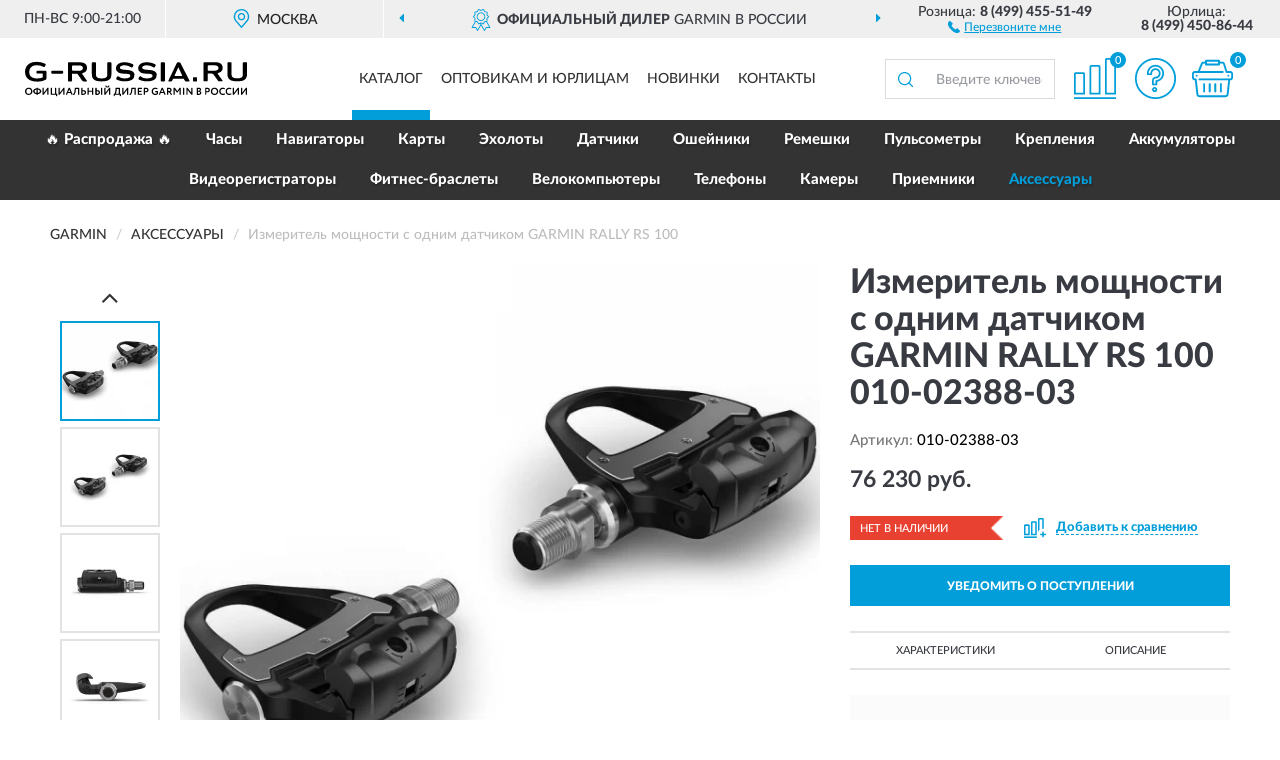

--- FILE ---
content_type: text/html; charset=utf-8
request_url: https://g-russia.ru/rally-rs100-single-sensing-power-meter
body_size: 11141
content:
<!DOCTYPE html>
<html dir="ltr" lang="ru">
<head>
<meta charset="UTF-8" />
<meta name="viewport" content="width=device-width, initial-scale=1, shrink-to-fit=no" />
<base href="https://g-russia.ru/" />
<link rel="preload" href="catalog/view/fonts/Lato-Medium.woff2" as="font" type="font/woff2" crossorigin="anonymous" />
<link rel="preload" href="catalog/view/fonts/Lato-Heavy.woff2" as="font" type="font/woff2" crossorigin="anonymous" />
<link rel="preload" href="catalog/view/fonts/Lato-Bold.woff2" as="font" type="font/woff2" crossorigin="anonymous" />
<link rel="preload" href="catalog/view/fonts/font-awesome/fonts/fontawesome-webfont.woff2" as="font" type="font/woff2" crossorigin="anonymous" />
<link rel="preload" href="catalog/view/javascript/jquery/jquery.min.js" as="script" type="text/javascript" />
<link rel="preload" href="catalog/view/theme/coloring/assets/bootstrap/css/bootstrap.min.css" as="style" type="text/css" />
<link rel="preload" href="catalog/view/theme/coloring/stylesheet/style.css?ver=70" as="style" type="text/css" />
<title>Измеритель мощности с одним датчиком GARMIN RALLY RS 100 010-02388-03. Купить Измеритель мощности на Официальном Сайте GARMIN в России.</title>
<meta name="description" content="Измеритель мощности с одним датчиком GARMIN RALLY RS 100 010-02388-03 - ✅ Купить сегодня ❤️ Оригинал c доставкой ✈️ по всей России и Гарантией | Есть 'В наличии' | Лучшая цена 2025 | Звони 8 (499) 455-51-49 | GARMIN RALLY RS 100: Характеристики, Фото, Отзывы" /><meta name="yandex-verification" content="9ba51b6c6d5d6a99" /><meta http-equiv="X-UA-Compatible" content="IE=edge">
<link rel="apple-touch-icon" sizes="76x76" href="favicon-76x76.png" />
<link rel="apple-touch-icon" sizes="192x192" href="favicon-192x192.png" />
<link rel="icon" type="image/png" sizes="192x192" href="favicon-192x192.png" />
<meta name="msapplication-config" content="browserconfig.xml" />
<meta name="theme-color" content="#FFFFFF" />
<link href="https://g-russia.ru/rally-rs100-single-sensing-power-meter" rel="canonical" />
<script src="catalog/view/javascript/jquery/jquery.min.js"></script>
<link href="catalog/view/theme/coloring/assets/bootstrap/css/bootstrap.min.css" rel="stylesheet" type="text/css" />
<link href="catalog/view/theme/coloring/stylesheet/style.css?ver=70" rel="stylesheet" type="text/css" />
</head>
<body class="product-product product-1319">
<header class="nobg">
		<div class="top-menu-bgr-box msk">
		<div class="container">
			<div class="row">
				<div class="working_time col-xs-6 col-sm-3 col-md-3 col-lg-2 text-center">
					<div class="rezim">ПН-ВС 9:00-21:00</div>
				</div>
				<div class="current-city-holder col-xs-6 col-sm-3 col-md-3 col-lg-2 text-center">
					<button type="button" class="btn btn-link current-city"><i></i><span>Москва</span></button>
					<div class="check-city-block">
						<p class="title">Ваш город - <span>Москва</span></p>
						<div class="check-city-button-holder">
							<button class="btn yes-button">Да</button>
							<button class="btn no-button" data-toggle="modal" data-target="#userCity">Выбрать другой город</button>
						</div>
						<p class="check-city-notification">От выбраного города зависят сроки доставки</p>
					</div>	
				</div>
				<div class="top-advantage col-xs-12 text-center msk">
					<div class="advantage" id="advantage_carousel">
						<div class="advantage-block"><span><b>Официальный дилер</b> GARMIN в России</span></div>
						<div class="advantage-block"><span><b>Доставим</b> по всей России</span></div>						<div class="advantage-block"><span><b>Полный</b> ассортимент бренда</span></div>					</div>
				</div>
								<div class="header_address col-lg-3 text-center">
					<div class="address">м. Таганская, ул. Большие Каменщики,<br>д. 6, стр. 1<div class="findus"><a href="https://g-russia.ru/contacts"><i></i><span>Как нас найти</span></a></div></div>
				</div>
				<div class="header_phone fl_phone col-xs-6 col-sm-3 col-md-3 col-lg-2 text-center">
					<div class="tel">Розница: <b>8 (499) 455-51-49</b></div>
					<div class="call"><a role="button" class="callme"><i></i><span>Перезвоните мне</span></a></div>
				</div>
				<div class="header_phone ul_phone col-xs-6 col-sm-3 col-md-3 col-lg-2 text-center">
					<div class="tel">Юрлица: <b>8 (499) 450-86-44</b></div>
				</div>
							</div>
		</div>
	</div>
			<div class="header-bgr-box nobg">
		<div class="container">
									<div class="row">
				<div class="logo-block col-md-3 col-sm-12 col-xs-12">
					<div id="logo">
					  					  							<a href="https://g-russia.ru/"><img src="/image/catalog/logo.svg" width="222" height="40" title="G-Russia.ru" alt="G-Russia.ru" class="img-responsive" /></a>
											  					</div>
				</div>
				<div class="catalog-block col-md-5 col-xs-12 text-center">
					<div class="catalog-line text-center">
						<div class="catalog-item text-center">
							<a role="button" onclick="getcatalog();" class="catalog-url">Каталог</a>
						</div>
						<div class="catalog-item text-center">
							<a href="https://g-russia.ru/contacts-opt" class="opt-url">Оптовикам и юрлицам</a>						</div>
						<div class="catalog-item text-center">
													<a href="https://g-russia.ru/novinki" class="novinki-url">Новинки</a>												</div>
						<div class="catalog-item text-center">
							<a href="https://g-russia.ru/contacts" class="contacts-url">Контакты</a>						</div>
					</div>
				</div>
				<div class="cart-block col-md-2 col-sm-4 col-xs-5 text-center">
					<div class="row">
						<div class="cart-item compare-icon col-xs-4">
							<a rel="nofollow" href="https://g-russia.ru/compare-products/" class="mcompare"><span id="mcompare-total" class="compare-qty">0</span></a>
						</div>
						<div class="cart-item help-icon col-xs-4">
							<a role="button" class="mhelp dropdown-toggle" data-toggle="dropdown"><span style="font-size:0">Справка</span></a>
							<ul class="help-icon-menu dropdown-menu">
								<li><a href="https://g-russia.ru/dostavka"><i class="fa fa-circle"></i> Доставка</a></li>
								<li><a href="https://g-russia.ru/oplata"><i class="fa fa-circle"></i> Оплата</a></li>
								<li><a href="https://g-russia.ru/vozvrat"><i class="fa fa-circle"></i> Возврат</a></li>
							</ul>
						</div>
						<div class="cart-item cart-icon col-xs-4">
							<a rel="nofollow" href="/simplecheckout/" class="mcart"><span id="mcart-total" class="cart-qty">0</span></a>
						</div>
					</div>
				</div>
				<div class="search-block col-md-2 col-sm-8 col-xs-7"><div id="search" class="input-group">
	<span class="input-group-btn"><button type="button" class="btn" id="search-button"><span style="display:block;font-size:0">Поиск</span></button></span>
	<input type="text" name="search" value="" placeholder="Введите ключевое слово" class="form-control" />
</div></div>
			</div>
					</div>
	</div>
			<div class="menu-top-box">
		<div class="container">
			<div id="menu-list-top">
											<div class="menu-item">
					<a href="https://g-russia.ru/index.php?route=product/category&amp;path=300">🔥 Распродажа 🔥</a>				</div>
								<div class="menu-item">
					<a href="https://g-russia.ru/chasy/">Часы</a>				</div>
								<div class="menu-item">
					<a href="https://g-russia.ru/navigatory/">Навигаторы</a>				</div>
								<div class="menu-item">
					<a href="https://g-russia.ru/karty/">Карты</a>				</div>
								<div class="menu-item">
					<a href="https://g-russia.ru/exoloty/">Эхолоты</a>				</div>
								<div class="menu-item">
					<a href="https://g-russia.ru/datchiki/">Датчики</a>				</div>
								<div class="menu-item">
					<a href="https://g-russia.ru/oshejniki/">Ошейники</a>				</div>
								<div class="menu-item">
					<a href="https://g-russia.ru/remeshki/">Ремешки</a>				</div>
								<div class="menu-item">
					<a href="https://g-russia.ru/pulsometry/">Пульсометры</a>				</div>
								<div class="menu-item">
					<a href="https://g-russia.ru/kreplenija/">Крепления</a>				</div>
								<div class="menu-item">
					<a href="https://g-russia.ru/akkumuljatory/">Аккумуляторы</a>				</div>
								<div class="menu-item">
					<a href="https://g-russia.ru/videoregistratory/">Видеорегистраторы</a>				</div>
								<div class="menu-item">
					<a href="https://g-russia.ru/fitnes-braslety/">Фитнес-браслеты </a>				</div>
								<div class="menu-item">
					<a href="https://g-russia.ru/velokompjutery/">Велокомпьютеры</a>				</div>
								<div class="menu-item">
					<a href="https://g-russia.ru/telefony/">Телефоны</a>				</div>
								<div class="menu-item">
					<a href="https://g-russia.ru/kamery/">Камеры</a>				</div>
								<div class="menu-item">
					<a href="https://g-russia.ru/priemniki/">Приемники</a>				</div>
								<div class="menu-item">
					<a href="https://g-russia.ru/aksessuary/" class="active">Аксессуары</a>				</div>
										</div>
					</div>
    </div>
	</header>
<div class="hidden" id="mapdata" data-lat="55.76" data-lon="37.64"></div>
<div class="hidden" id="mapcity" data-text="Москва" data-kladr="7700000000000" data-zip="115172" data-fias="0c5b2444-70a0-4932-980c-b4dc0d3f02b5"></div>
<div class="hidden" id="userip" data-text="3.17.193.172" data-recook="0"></div>
<div class="content-top-box"></div>
<div class="container product-page">
  <div class="row">
	<div class="breadcrumb-line col-sm-12">
		<ul class="breadcrumb" itemscope="" itemtype="http://schema.org/BreadcrumbList">
											<li itemscope="" itemprop="itemListElement" itemtype="http://schema.org/ListItem"><a itemprop="item" href="https://g-russia.ru/"><span itemprop="name">GARMIN</span></a><meta itemprop="position" content="1" /></li>
														<li itemscope="" itemprop="itemListElement" itemtype="http://schema.org/ListItem"><a itemprop="item" href="https://g-russia.ru/aksessuary/"><span itemprop="name">Аксессуары</span></a><meta itemprop="position" content="2" /></li>
														<li itemscope="" itemprop="itemListElement" itemtype="http://schema.org/ListItem" class="active"><span itemprop="name">Измеритель мощности с одним датчиком GARMIN RALLY RS 100</span><link itemprop="item" href="https://g-russia.ru/rally-rs100-single-sensing-power-meter" /><meta itemprop="position" content="3" /></li>
							</ul>
	</div>
	                <div id="content" class="product-content col-sm-12">
		<div class="row" itemscope itemtype="http://schema.org/Product">
			<div id="product-top" class="col-sm-12">
				<div class="row">
					<div class="top-block col-lg-8 col-md-7 col-sm-6">
						<div class="row">
							<div class="img-block col-sm-12">
																<div class="thumbnails" id="product-mimages">
																													<div class="main-image col-lg-10 col-xs-12" title="Измеритель мощности с одним датчиком GARMIN RALLY RS 100 010-02388-03">
											<div class="main-image-block center-block">
												<img id="zoom" src="https://g-russia.ru/image/cache/catalog/Produkts/izmeritel-moshchnosti-s-odnim-datchikom-garmin-rally-rs-100-010-02388-03-1-680x680.webp" width="680" height="680" itemprop="image" data-large="https://g-russia.ru/image/cache/catalog/Produkts/izmeritel-moshchnosti-s-odnim-datchikom-garmin-rally-rs-100-010-02388-03-1-1500x1500.webp" title="Измеритель мощности с одним датчиком GARMIN RALLY RS 100 010-02388-03" alt="Измеритель мощности с одним датчиком GARMIN RALLY RS 100 010-02388-03" class="zoombig img-responsive center-block" />
																							</div>
										</div>
																														<div class="images-additional col-lg-2 col-xs-12">
											<ul class="image-additional">
																							<li class="thumbnail active" data-href="https://g-russia.ru/image/cache/catalog/Produkts/izmeritel-moshchnosti-s-odnim-datchikom-garmin-rally-rs-100-010-02388-03-1-680x680.webp" data-tmb-large="https://g-russia.ru/image/cache/catalog/Produkts/izmeritel-moshchnosti-s-odnim-datchikom-garmin-rally-rs-100-010-02388-03-1-1500x1500.webp">
													<img src="https://g-russia.ru/image/cache/catalog/Produkts/izmeritel-moshchnosti-s-odnim-datchikom-garmin-rally-rs-100-010-02388-03-1-96x96.webp" width="96" height="96" title="Измеритель мощности с одним датчиком GARMIN RALLY RS 100 010-02388-03" alt="Измеритель мощности с одним датчиком GARMIN RALLY RS 100 010-02388-03" />
												</li>
																																		<li class="thumbnail" data-href="https://g-russia.ru/image/cache/catalog/Produkts2/izmeritel-moshchnosti-s-odnim-datchikom-garmin-rally-rs-100-010-02388-03-1-680x680.webp" data-tmb-large="https://g-russia.ru/image/cache/catalog/Produkts2/izmeritel-moshchnosti-s-odnim-datchikom-garmin-rally-rs-100-010-02388-03-1-1500x1500.webp">
													<img src="https://g-russia.ru/image/cache/placeholder-96x96.webp" data-lazy="https://g-russia.ru/image/cache/catalog/Produkts2/izmeritel-moshchnosti-s-odnim-datchikom-garmin-rally-rs-100-010-02388-03-1-96x96.webp" width="96" height="96" title="Измеритель мощности с одним датчиком GARMIN RALLY RS 100 010-02388-03" alt="Измеритель мощности с одним датчиком GARMIN RALLY RS 100 010-02388-03" />
													<meta itemprop="image" content="https://g-russia.ru/image/cache/catalog/Produkts2/izmeritel-moshchnosti-s-odnim-datchikom-garmin-rally-rs-100-010-02388-03-1-680x680.webp">
												</li>
																							<li class="thumbnail" data-href="https://g-russia.ru/image/cache/catalog/Produkts2/izmeritel-moshchnosti-s-odnim-datchikom-garmin-rally-rs-100-010-02388-03-2-680x680.webp" data-tmb-large="https://g-russia.ru/image/cache/catalog/Produkts2/izmeritel-moshchnosti-s-odnim-datchikom-garmin-rally-rs-100-010-02388-03-2-1500x1500.webp">
													<img src="https://g-russia.ru/image/cache/placeholder-96x96.webp" data-lazy="https://g-russia.ru/image/cache/catalog/Produkts2/izmeritel-moshchnosti-s-odnim-datchikom-garmin-rally-rs-100-010-02388-03-2-96x96.webp" width="96" height="96" title="Измеритель мощности с одним датчиком GARMIN RALLY RS 100 010-02388-03" alt="Измеритель мощности с одним датчиком GARMIN RALLY RS 100 010-02388-03" />
													<meta itemprop="image" content="https://g-russia.ru/image/cache/catalog/Produkts2/izmeritel-moshchnosti-s-odnim-datchikom-garmin-rally-rs-100-010-02388-03-2-680x680.webp">
												</li>
																							<li class="thumbnail" data-href="https://g-russia.ru/image/cache/catalog/Produkts2/izmeritel-moshchnosti-s-odnim-datchikom-garmin-rally-rs-100-010-02388-03-3-680x680.webp" data-tmb-large="https://g-russia.ru/image/cache/catalog/Produkts2/izmeritel-moshchnosti-s-odnim-datchikom-garmin-rally-rs-100-010-02388-03-3-1500x1500.webp">
													<img src="https://g-russia.ru/image/cache/placeholder-96x96.webp" data-lazy="https://g-russia.ru/image/cache/catalog/Produkts2/izmeritel-moshchnosti-s-odnim-datchikom-garmin-rally-rs-100-010-02388-03-3-96x96.webp" width="96" height="96" title="Измеритель мощности с одним датчиком GARMIN RALLY RS 100 010-02388-03" alt="Измеритель мощности с одним датчиком GARMIN RALLY RS 100 010-02388-03" />
													<meta itemprop="image" content="https://g-russia.ru/image/cache/catalog/Produkts2/izmeritel-moshchnosti-s-odnim-datchikom-garmin-rally-rs-100-010-02388-03-3-680x680.webp">
												</li>
																							<li class="thumbnail" data-href="https://g-russia.ru/image/cache/catalog/Produkts2/izmeritel-moshchnosti-s-odnim-datchikom-garmin-rally-rs-100-010-02388-03-4-680x680.webp" data-tmb-large="https://g-russia.ru/image/cache/catalog/Produkts2/izmeritel-moshchnosti-s-odnim-datchikom-garmin-rally-rs-100-010-02388-03-4-1500x1500.webp">
													<img src="https://g-russia.ru/image/cache/placeholder-96x96.webp" data-lazy="https://g-russia.ru/image/cache/catalog/Produkts2/izmeritel-moshchnosti-s-odnim-datchikom-garmin-rally-rs-100-010-02388-03-4-96x96.webp" width="96" height="96" title="Измеритель мощности с одним датчиком GARMIN RALLY RS 100 010-02388-03" alt="Измеритель мощности с одним датчиком GARMIN RALLY RS 100 010-02388-03" />
													<meta itemprop="image" content="https://g-russia.ru/image/cache/catalog/Produkts2/izmeritel-moshchnosti-s-odnim-datchikom-garmin-rally-rs-100-010-02388-03-4-680x680.webp">
												</li>
																							<li class="thumbnail" data-href="https://g-russia.ru/image/cache/catalog/Produkts2/izmeritel-moshchnosti-s-odnim-datchikom-garmin-rally-rs-100-010-02388-03-5-680x680.webp" data-tmb-large="https://g-russia.ru/image/cache/catalog/Produkts2/izmeritel-moshchnosti-s-odnim-datchikom-garmin-rally-rs-100-010-02388-03-5-1500x1500.webp">
													<img src="https://g-russia.ru/image/cache/placeholder-96x96.webp" data-lazy="https://g-russia.ru/image/cache/catalog/Produkts2/izmeritel-moshchnosti-s-odnim-datchikom-garmin-rally-rs-100-010-02388-03-5-96x96.webp" width="96" height="96" title="Измеритель мощности с одним датчиком GARMIN RALLY RS 100 010-02388-03" alt="Измеритель мощности с одним датчиком GARMIN RALLY RS 100 010-02388-03" />
													<meta itemprop="image" content="https://g-russia.ru/image/cache/catalog/Produkts2/izmeritel-moshchnosti-s-odnim-datchikom-garmin-rally-rs-100-010-02388-03-5-680x680.webp">
												</li>
																						</ul>
										</div>
																											</div>
																							</div>
																				</div>
					</div>
					<div class="dsc-block col-lg-4 col-md-5 col-sm-6">
						<div class="row">
							<div class="col-sm-12">
																<h1 itemprop="name">Измеритель мощности с одним датчиком GARMIN RALLY RS 100 010-02388-03</h1>
																<div class="skurev-info">
																		<div class="sku-info">Артикул: <span itemprop="sku">010-02388-03</span></div>
								</div>
								<meta itemprop="mpn" content="010-02388-03">
																<div class="price-info">
																		<div class="price" itemprop="offers" itemscope itemtype="http://schema.org/Offer">
																				<div>76 230 руб.</div>
										<input type="hidden" name="product_price" value="76 230 руб." />
																				<meta itemprop="price" content="76230">
																														<meta itemprop="priceCurrency" content="RUB">
										<meta itemprop="priceValidUntil" content="2025-12-10">
										<link itemprop="url" href="https://g-russia.ru/rally-rs100-single-sensing-power-meter" />
										<meta itemprop="seller" content="G-Russia.ru">
										<meta itemprop="itemCondition" content="http://schema.org/NewCondition">
										<meta itemprop="availability" content="http://schema.org/OutOfStock">
																			</div>
																										</div>
								<div class="stock-info">
																																				<div class="stock-status stock-alert-danger">Нет в наличии</div>
									<div class="compare-info">
																			<a role="button" onclick="addcompare('1319');" class="pcompare"><i></i><span>Добавить к сравнению</span></a>
																		</div>
								</div>
																<div id="prodcart" class="addcart">
																		<div>
										<button type="button" id="button-avail" class="btn btn-block notify">УВЕДОМИТЬ О ПОСТУПЛЕНИИ</button>
									</div>
																										</div>
															</div>
						</div>
						<div class="row">
							<div class="col-sm-12">
								<div class="navi-block">
																																													<div class="navi-item navi-half navih"><a role="button" id="navih">Характеристики</a></div>
									<div class="navi-item navi-half navid"><a role="button" id="navid">Описание</a></div>
									<div class="navi-item navi-half navic hidden"><a role="button" class="disabled">Комплектация</a></div>
									<div class="navi-item navi-half naviv hidden"><a role="button" class="disabled">Видео <i class="fa fa-play-circle" aria-hidden="true"></i></a></div>
								</div>
							</div>
						</div>
						<div class="row">
							<div class="col-sm-12" id="product">
								<div class="panel panel-default panel-dost">
									<div class="panel-body dost">
										<div class="dostavka">
											<div class="delivery-title">
												<span>Доставка в</span><span><a role="button" class="btn btn-link current-city-delivery">Москва</a></span>
											</div>
																						<div class="delivery-methods">
																									<div class="delivery-method delivery-pickup">
														<div class="method-data"><span class="method-title">Самовывоз из магазина</span><span class="method-cost">0 руб.</span></div><div class="method-dop small"><font color="#019eda">по предварительному заказу</font><br>(г. Москва, м. Таганская, <br>ул. Большие Каменщики, д. 6, стр. 1)</div>													</div>
																									<div class="delivery-method delivery-citylink">
														<div class="method-data"><span class="method-title">Курьером <span class="small">(1-2 рабочих дня)</span></span><span class="method-cost">0 руб.</span></div>													</div>
																									<div class="delivery-method delivery-pickups">
														<div class="method-data"><span class="method-title">Самовывоз из ПВЗ <span class="small">(1-2 рабочих дня)</span></span><span class="method-cost">0 руб.</span></div>													</div>
																							</div>
																						<div class="dostavka-mapblock">
												<div id="dostavka_map" class="nomap"></div>
												<div class="dostavka-mapbtn"><a class="btn btn-info" role="button">Показать карту</a></div>
											</div>
										</div>
									</div>
								</div>
							</div>
						</div>
					</div>
				</div>
			</div>
						<div id="product-bottom" class="col-sm-12">
								<div class="row">
																																			<div class="specification-block col-lg-4 col-md-5 col-sm-6 col-xs-12">
						<div class="item-specification">
							<h2>ХАРАКТЕРИСТИКИ</h2>
							<div class="haracter">
								<div class="attr-name">Цена</div>
								<div class="attr-text"> - 76 230 руб.</div>
							</div>
														  																<div class="haracter">
									<div class="attr-name">Бренд</div>
									<div class="attr-text"> - GARMIN</div>
								</div>
															  																<div class="haracter">
									<div class="attr-name">Материал</div>
									<div class="attr-text"> - Пластик, металл</div>
								</div>
															  																<div class="haracter">
									<div class="attr-name">Тип</div>
									<div class="attr-text"> - Измерители мощности</div>
								</div>
															  																<div class="haracter">
									<div class="attr-name">Цвет</div>
									<div class="attr-text"> - Черный с серебряным</div>
								</div>
															  																				</div>
					</div>
																				<div class="description-block col-lg-8 col-md-7 col-sm-6 col-xs-12">
						<div class="item-description">
							<h2>ОПИСАНИЕ</h2>
							<div itemprop="description"><p style="text-align: justify;"><span style="color: rgb(255, 0, 0); font-weight: bold;">Уважаемые клиенты! Обращаем ваше внимание, что на рынке много поддельной продукции!</span></p><p style="text-align: justify;"><span style="color: rgb(255, 0, 0); font-weight: bold;">Бренд&nbsp;</span><span style="color: rgb(255, 0, 0); font-weight: 700;">Garmin&nbsp;</span><span style="color: rgb(255, 0, 0); font-weight: bold;">не несет ответственности за поддельные товары, приобретенные на маркетплейсах и в неофициальных интернет-магазинах.</span></p><p style="text-align: justify; ">Модель Rally RS100 тестировалась в экстремальных условиях, поэтому вы можете не бояться за педали во время внедорожного катания. Этот измеритель мощности с одним датчиком обеспечивает надежные показания и просто переставляется с велосипеда на велосипед независимо от типа велосипеда и стиля катания.</p></div>
						</div>
					</div>
										<div itemprop="brand" itemtype="https://schema.org/Brand" itemscope><meta itemprop="name" content="GARMIN"></div>
					<meta itemprop="category" content="Аксессуары">				</div>
																<div class="row">
					<div id="product-review" class="col-sm-12">
												<h3>Последние отзывы или вопросы</h3>
												<div class="product-rating">
							<div class="row">
								<div class="col-xs-12 product-star">
																	Нет отзывов о данном товаре.																</div>
																<div class="col-xs-12"><a class="btn btn-primary" data-toggle="collapse" data-parent="#accordion" href="#collapseOne">Написать отзыв или вопрос</a></div>
															</div>
													</div>
												<div id="collapseOne" class="panel-collapse collapse">
							<div class="review-helper">
								<div class="row">
									<div class="col-md-8 col-sm-7 col-xs-12">
										<form id="form-review" class="form-horizontal">
											<div class="form-group">
												<label class="col-lg-2 col-md-3 col-sm-2 col-xs-3 control-label rating-label">Оценка:</label>
												<div class="col-lg-10 col-md-9 col-sm-10 col-xs-8 rating-star">
													<div class="prod-rat">
														<input id="rat1" type="radio" name="rating" value="1" /><label class="rat-star" for="rat1"><i class="fa fa-star"></i></label>
														<input id="rat2" type="radio" name="rating" value="2" /><label class="rat-star" for="rat2"><i class="fa fa-star"></i></label>
														<input id="rat3" type="radio" name="rating" value="3" /><label class="rat-star" for="rat3"><i class="fa fa-star"></i></label>
														<input id="rat4" type="radio" name="rating" value="4" /><label class="rat-star" for="rat4"><i class="fa fa-star"></i></label>
														<input id="rat5" type="radio" name="rating" value="5" /><label class="rat-star" for="rat5"><i class="fa fa-star"></i></label>
													</div>
												</div>
											</div>
											<div class="form-group">
												<label class="col-lg-2 col-md-3 col-sm-12 control-label" for="input-name">Ваше имя:</label>
												<div class="col-lg-10 col-md-9 col-sm-12"><input type="text" name="name" value="" id="input-name" class="form-control" /></div>
											</div>
											<div class="form-group">
												<label class="col-lg-2 col-md-3 col-sm-12 control-label" for="input-review">Комментарий:</label>
												<div class="col-lg-10 col-md-9 col-sm-12"><textarea name="text" rows="5" id="input-review" class="form-control"></textarea></div>
											</div>
											<div class="form-group">
												<label class="col-lg-2 col-md-3 col-sm-12 control-label" for="input-review">Прикрепить фото</label>
												<div class="col-lg-10 col-md-9 col-sm-12">
													<input type="file" style="display:none;" multiple="multiple" id="input_upload" />
													<a role="button" id="button_fclear" class="btn btn-sm" style="display: none;"><i class="fa fa-trash"></i> <span>Удалить</span></a>
													<a role="button" id="button_select" class="btn btn-sm"><i class="fa fa-upload"></i> <span class="entry-files">Загрузить</span></a>
													<div id="review_info_files"></div>
													<div id="review_status_upload"></div>
												</div>
											</div>
											<div class="form-group">
												<label class="col-lg-2 col-md-3 col-sm-12 control-label" for="input-order">Номер заказа:</label>
												<div class="col-md-4 col-sm-6"><input type="text" name="order" value="" id="input-order" class="form-control" /></div>
											</div>
											<div class="row">
												<div class="col-md-6 col-sm-12 notify-checkbox">
													<div class="form-group">
														<div class="checkbox"><label>Уведомить об ответах по e-mail: <input type="checkbox" name="notify" value="1" /></label></div>
													</div>
												</div>
												<div class="col-md-6 col-sm-12 notify-email">
													<div class="form-group">
														<label class="col-md-5 col-sm-3 control-label" for="input-email">Ваш e-mail:</label>
														<div class="col-md-7 col-sm-6"><input type="text" name="email" value="" id="input-email" class="form-control" /></div>
													</div>
												</div>
											</div>
																						<div class="form-group" style="margin-bottom: 0;">
												<div class="col-md-4 col-sm-6 col-lg-offset-2 col-md-offset-3"><a role="button" onclick="addreview('form-review');" class="btn btn-primary btn-block">Отправить отзыв</a></div>
											</div>
										</form>
									</div>
									<div class="col-md-4 col-sm-5 pic-review hidden-xs">
										<div class="pic-image"><img width="165" height="151" src="/image/pic.png" loading="lazy" alt="Write review" /></div>
										<div class="pic-text">Подробно опишите свой опыт взаимодействия с магазином.<br>Расскажите, как вас обслуживали при выборе, заказе, доставке, возврате товара, о самом товаре и опыте его использования.</div>
									</div>
								</div>
							</div>
						</div>
												<div id="review"></div>
					</div>
				</div>
							</div>
		</div>
	</div>
    </div>
	</div>
<div id="lowprice" class="modal" tabindex="-1" role="dialog"><div class="modal-dialog modal-sm" role="document"><div class="modal-content"></div></div></div>
<div id="downprice" class="modal" tabindex="-1" role="dialog"><div class="modal-dialog modal-sm" role="document"><div class="modal-content"></div></div></div>
<div id="oneclick" class="modal" tabindex="-1" role="dialog"><div class="modal-dialog modal-sm" role="document"><div class="modal-content"></div></div></div>
<div id="avail" class="modal" tabindex="-1" role="dialog"><div class="modal-dialog modal-sm" role="document"><div class="modal-content"></div></div></div>
<script>
var ccveta = '290';
var hcveta = 0;
var cpmin = 1;
var cpbox = 1;
var cpshag = 1;
var cpredel = 0;
var amgslider = null;
function getimgcarusel() {
if (window.innerWidth > 1199) {if (amgslider) {amgslider.slick("unslick");}
amgslider = $('#product-mimages .image-additional').slick({vertical: true, verticalSwiping: true, infinite: false, rows: 1, slidesPerRow: 1, slidesToShow: 5, slidesToScroll: 3,prevArrow: '<button type="button" aria-label="Prev" class="btn btn-block slick-prev"><i class="fa fa-angle-up fa-2x"></i></button>',
nextArrow: '<button type="button" aria-label="Next" class="btn btn-block slick-next"><i class="fa fa-angle-down fa-2x"></i></button>'});} else {if (amgslider) {amgslider.slick("unslick");}$('#product-mimages .image-additional img[data-lazy]').each(function () {var lim = $(this); lim.on('load', function () {lim.removeAttr('data-lazy')});lim.attr('src', lim.attr('data-lazy'));});}}
$(document).ready(function() {getimgcarusel();
$(document).delegate('.image-additional li img', 'click', function() {var that = $(this).parent();$(".image-additional li").removeClass('active');$('.zoombig').attr("src", $(that).data("href")).attr("data-large", $(that).data("tmb-large"));$(that).addClass('active');});
window.addEventListener("resize", getimgcarusel, false);});
function addcompare(pid) {$.ajax({url: 'index.php?route=product/compare/add', type: 'post', data: 'product_id=' + pid, dataType: 'json', success: function(json) {if (json['success']) {$('#product-top .pcompare').addClass('iscompare').removeAttr('onclick').attr('href', 'index.php?route=product/compare');$('#product-top .pcompare span').text('Открыть сравнение');$('#mcompare-total').html(json['total']);}}});}
$('#button_fclear').on('click', function() {var fdata = $('#send-form :input');
$.ajax({url: 'index.php?route=product/product/delfiles', type: 'post', data: fdata, dataType: 'json', beforeSend: function() {$('#button_fclear').hide();},success: function(json) {if (json['success']) {$('#input_upload, #review_info_files, #review_status_upload').empty().hide(); $('#button_select .entry-files').css('display', 'inline');$('#button_select').css('display', 'inline-block');}}});});
$('#button_select').on('click', function() {$('#input_upload').click();});
$('#input_upload').on('change', function(event) {var files = this.files;event.stopPropagation();event.preventDefault();var data = new FormData();
$.each(files, function(key, value){data.append(key, value);});var tfiles = $('#review_info_files input[name^=\'attachments\']').length;
$.ajax({url: 'index.php?route=product/product/uploadattach&tfiles='+ tfiles, type: 'post', data: data, cache: false, dataType: 'json', responseType: 'json', processData: false, contentType: false,
beforeSend: function() {$('#button_select').hide();$('#review_status_upload').empty();$('#button_select').after('<img src="/catalog/view/theme/coloring/image/loading.gif" alt="loading" class="loading" style="padding-right: 5px;" />');},
success: function(json){$('#input_upload').empty();$('.loading').remove();
if (json['files_path']) {$.each(json['files_path'], function(index, value){if (value.error) {$('#review_info_files').append('<span class="text-warning">'+ value.filename +' ('+ value.error +')</span>');} else {$('#review_info_files').append('<span class="text-success">'+ value.filename +'</span><input type="hidden" name="attachments[]" value="'+ value.code +'" />');}});$('#review_info_files').fadeIn('slow');}
if (json['error']) {$('#review_status_upload').append('<div class="text-warning">' + json['error'] + '</div>');$('#review_status_upload').fadeIn('slow');}
$('#button_fclear').css('display', 'inline-block');},error: function(xhr, ajaxOptions, thrownError) {$('#input_upload').empty();$('.loading').remove();$('#button_select').css('display', 'inline-block');console.log(thrownError + "\r\n" + xhr.statusText + "\r\n" + xhr.responseText);}
});});
$('#navic').on('click', function() {document.removeEventListener("scroll", createpmap, {passive: true, once: true});var navic_top = ($('#product-bottom .item-complectation').offset().top);$('html, body').animate({ scrollTop: navic_top }, 800);});
$('#navih').on('click', function() {document.removeEventListener("scroll", createpmap, {passive: true, once: true});var navih_top = ($('#product-bottom .item-specification').offset().top);$('html, body').animate({ scrollTop: navih_top }, 800);});
$('#navid').on('click', function() {document.removeEventListener("scroll", createpmap, {passive: true, once: true});var navid_top = ($('#product-bottom .item-description').offset().top);$('html, body').animate({ scrollTop: navid_top }, 800);});
$('#naviv').on('click', function() {document.removeEventListener("scroll", createpmap, {passive: true, once: true});var naviv_top = ($('#product-middle .video-block').offset().top);$('html, body').animate({ scrollTop: naviv_top }, 800);});
$('#button-cart').on('click', function() {
$.ajax({url: 'index.php?route=checkout/cart/add', type: 'post',
data: $('#prodcart input[type=\'text\'], #prodcart input[type=\'hidden\'], #prodcart input[type=\'radio\']:checked, #prodcart input[type=\'checkbox\']:checked, #prodcart select, #prodcart textarea'),
dataType: 'json', beforeSend: function() {}, complete: function() {setgol('ADDTOCART');},
success: function(json) {
if (json['success']) {$('#mcart-total').html(json['cart_qty']);
$('#modal-cart .modal-content').load('index.php?route=checkout/cart/minicart', function() {$('#modal-cart').modal('show');});
window.dataLayer = window.dataLayer || [];
dataLayer.push({"ecommerce": {"add": {
"products": [{"id": "1319","name": "Измеритель мощности с одним датчиком GARMIN RALLY RS 100 010-02388-03",
"price": 76230.00, 
"brand": "GARMIN","category": "Аксессуары","quantity": json['add_qty']}]}}});
}}});});
function addreview(rf) {
$.ajax({url: 'index.php?route=product/product/write&product_id=1319', type: 'post', dataType: 'json', data: $('#'+ rf).serialize(), beforeSend: function() {$('.alert-success, .alert-danger').remove();},
success: function(json) {if (json['error']) {$('#'+ rf).after('<div class="alert alert-danger" style="display:none;"><i class="fa fa-exclamation-circle"></i> ' + json['error'] + '</div>');$('#product-review .alert').slideDown();}
if (json['success']) {$('#'+ rf).after('<div class="alert alert-success" style="display:none;"><i class="fa fa-check-circle"></i> ' + json['success'] + '</div>');$('#'+ rf).slideUp(400, function() {$(this).remove();$('#product-review .alert').slideDown();});}}});}
function addanswer(rid) {
html = '<form id="form-review-'+ rid +'" class="form-horizontal" style="display:none;">';
html += ' <input type="hidden" name="parent_id" value="'+ rid +'" />';
html += ' <div class="form-group"><label class="col-sm-2 control-label">Ваше имя:</label><div class="col-sm-10"><input type="text" name="name" value="" class="form-control" /></div></div>';
html += ' <div class="form-group"><label class="col-sm-2 control-label">Комментарий:</label><div class="col-sm-10"><textarea name="text" rows="4" class="form-control"></textarea></div></div>';
html += ' <div class="form-group"><div class="col-sm-10 col-sm-offset-2"><a role="button" onclick="addreview(\'form-review-'+ rid +'\');" class="btn btn-primary">Отправить отзыв</a></div></div>';
html += '</form>';$('#answer_'+ rid).append(html);$('#answer_'+ rid +' .btn-link').remove();$('#answer_'+ rid +' form').slideDown();}
$(document).ready(function() {
$('#product-top .review-info .count-rev').on('click', goblock_rev);
$('#product-top .last-review .more-button').on('click', goblock_rev);
$('#form-review input[name=\'notify\']').click(function() {if ($(this).prop('checked')) {$('#form-review .notify-email').show('slow');} else {$('#form-review .notify-email').hide('slow');}});
$('#collapseOne').on('hide.bs.collapse', function() {$('#product-review .product-rating a.btn').removeClass('grey');});
$('#collapseOne').on('show.bs.collapse', function() {$('#product-review .product-rating a.btn').addClass('grey');});
$('#input_quantity').on('focusout', function() {let $input = $(this);let nval = parseInt($input.val());
if (isNaN(nval)) {nval = cpmin;}
if (cpredel > 0) {if (nval > cpredel) {let qcof = Math.floor(nval / cpbox);nval = cpredel + (cpbox * qcof);}} else {if (cpbox > 1) {let qcof = Math.floor(nval / cpbox);nval = (cpbox * qcof);}}
if (nval < cpmin) {nval = cpmin;}
$input.val(nval).change();});
$('#pminus').click(function() {let $input = $('#input_quantity');let nval = parseInt($input.val());let mishag = cpshag;
if (isNaN(nval)) {nval = cpmin;}
if (cpredel > 0) {if ((nval - mishag) > cpredel) {mishag = cpbox;}}
nval = (nval - mishag);
if (nval < cpmin) {nval = cpmin;}
$input.val(nval).change();return false;});
$('#pplus').click(function() {let $input = $('#input_quantity');let nval = parseInt($input.val());let plshag = cpshag;
if (isNaN(nval)) {nval = cpmin;}
if (cpredel > 0) {if ((nval + plshag) > cpredel) {plshag = cpbox;}}
nval = (nval + plshag);$input.val(nval).change();return false;});
if (window.innerWidth > 767) {$("#zoom").imagezoomsl({innerzoom: true, zoomrange: [2, 2]});}
$('#product .dostavka-mapbtn a.btn').bind('click', showdmap);
window.addEventListener("resize", pdmyresize, false);
window.addEventListener("pageshow", imgpad, {once: true});
window.addEventListener("pageshow", function() {
var dloc = String(document.location);if (dloc.indexOf('#prev') != -1) {goblock_rev();}
setTimeout(function() {window.dataLayer = window.dataLayer || [];
dataLayer.push({"ecommerce": {"detail": {"products": [{"id": "1319", "name": "Измеритель мощности с одним датчиком GARMIN RALLY RS 100 010-02388-03",
"price": 76230.00,
"brand": "GARMIN", "category": "Аксессуары"}]}}});}, 4000);}, {once: true});
$('#button-lowprice').on('click', function() {$('#lowprice .modal-content').empty().load('index.php?route=module/lowprice/open', function() {$('#lowprice .product_id').val('1319');});$('#lowprice').modal('show');});
$('#button-downprice').on('click', function() {$('#downprice .modal-content').empty().load('index.php?route=module/avail/opend', function() {$('#downprice .product_id').val('1319');});$('#downprice').modal('show');});
$('#button-oneclick').on('click', function() {$('#oneclick .modal-content').empty().load('index.php?route=module/oneclick/open&product_id=1319');$('#oneclick').modal('show');});
$('#button-avail').on('click', function() {$('#avail .modal-content').empty().load('index.php?route=module/avail/open', function() {$('#avail .product_id').val('1319');});$('#avail').modal('show');});
});
</script>
<footer>
<!--noindex-->
	<div class="subscribe-footer nobg">
		<div class="container sub-container">
			<div class="fsubscribe-form">
				<div class="label-title">ПОДПИСКА НА НОВОСТИ</div>
				<div class="label-text">Подпишись, чтобы получать информацию о эксклюзивных предложениях,<br class="visible-sm visible-xs"> поступлениях, событиях и многом другом</div>
				<div class="form-block">
					<form class="form-inline">
					  <div class="form-group">
						<input type="email" id="subemail" name="email" value="" placeholder="Электронная почта" class="form-control" />
						<label style="font-size:0" for="subemail">Электронная почта</label>
					  </div>
					  <a class="btn btn-primary btn-lg btn-subaction" role="button">ПОДПИСАТЬСЯ</a>
					</form>
				</div>
				<div class="form-text">Подписываясь, Вы соглашаетесь с <a href="https://g-russia.ru/politika-konfidentsialnosti">Политикой Конфиденциальности</a> <br class="visible-sm visible-xs">и <a href="https://g-russia.ru/terms-customer">Условиями пользования</a> </div>
			</div>
		</div>
	</div>
<!--/noindex-->
	<div class="footer-container">
		<div class="container">
			<div class="row">
				<div class="footer-blocks col-md-12 col-xs-12">
					<div class="row">
						<div class="footer-blockl col-md-3 col-sm-6 col-xs-6">
							<div class="footer-logo"><img src="/image/catalog/logo.svg" class="img-responsive" width="222" height="40" alt="logo" /></div>															<div class="footer-phone">8 (499) 455-51-49</div>														<div class="footer-rejim">ПН-ВС 9:00-21:00</div>
						</div>
						<div class="footer-block col-md-3 col-sm-6 col-xs-6">
							<div class="h5"><span>Информация</span></div>
							<ul class="list-unstyled">
								<li><i class="fa fa-circle"></i><a href="https://g-russia.ru/dostavka">Доставка</a></li>
								<li><i class="fa fa-circle"></i><a href="https://g-russia.ru/oplata">Оплата</a></li>
								<li><i class="fa fa-circle"></i><a href="https://g-russia.ru/vozvrat">Возврат товара</a></li>
							</ul>
						</div>
						<div class="clearfix visible-sm visible-xs"></div>
						<div class="footer-block col-md-3 col-sm-6 col-xs-6">
							<div class="h5"><span>Служба поддержки</span></div>
							<ul class="list-unstyled">
								<li><i class="fa fa-circle"></i><a href="https://g-russia.ru/contacts">Контакты</a></li>
								<li><i class="fa fa-circle"></i><a href="https://g-russia.ru/sitemap">Карта сайта</a></li><!--noindex-->
								<li><i class="fa fa-circle"></i><a href="https://g-russia.ru/oferta">Публичная оферта</a></li>
								<li><i class="fa fa-circle"></i><a href="https://g-russia.ru/terms-customer">Пользовательское соглашение</a></li><!--/noindex-->
							</ul>
						</div>
						<div class="footer-block col-md-3 col-sm-6 col-xs-6">
							<div class="h5"><span>Дополнительно</span></div>
							<ul class="list-unstyled">
								<li><i class="fa fa-circle"></i><a href="https://g-russia.ru/blog/">Блог</a></li>																<li><i class="fa fa-circle"></i><a href="https://g-russia.ru/skidki">Скидки</a></li><!--noindex-->
								<li><i class="fa fa-circle"></i><a href="https://g-russia.ru/politika-konfidentsialnosti">Политика конфиденциальности</a></li><!--/noindex-->
							</ul>
						</div>
					</div>
				</div>
			</div>
		</div>
		<div class="offerts-line">
			<div class="offerts">Вся информация на сайте носит исключительно информационный характер и ни при каких условиях не является публичной офертой, определяемой положениями Статьи 437(2) Гражданского кодекса РФ.</div>
		</div>
	</div>
	<div class="hidden" itemscope itemtype="http://schema.org/Organization">
		<meta itemprop="name" content="G-Russia.ru">
		<meta itemprop="legalName" content='Интернет-магазин "G-Russia.ru"'>
		<meta itemprop="address" content="г. Москва, м. Таганская, ул. Большие Каменщики, д. 6, стр. 1">
		<meta itemprop="description" content="Официальный дилер GARMIN в России">		<meta itemprop="email" content="order@g-russia.ru">
		<meta itemprop="telephone" content="8 (499) 455-51-49">		<link itemprop="url" href="https://g-russia.ru/" />
	</div>
	
	<span id="yandex_tid" class="hidden" data-text="70038049"></span>
	<span id="yandex_tidc" class="hidden" data-text=""></span>
	<span id="yandex_tido" class="hidden" data-text="92325281"></span>
	<span id="ga_tid" class="hidden" data-text=""></span>
	<span id="roi_on" class="hidden" data-text="0"></span>
	<span id="usewebp" class="hidden" data-text="1"></span>
	<span id="subon" class="hidden" data-text="0"></span>
	<span id="acupon" class="hidden" data-text="0"></span>
</footer>
				<span id="scroll-top-button"><i class="fa fa-arrow-circle-up"></i></span>
								<div id="mango_callme" class="mango-callback hidden no-fixedsocial" data-settings='{"type": "", "id": "MTAwMTg3Njk=","autoDial": "0", "lang": "ru-ru", "host":"widgets.mango-office.ru/", "errorMessage": "В данный момент наблюдаются технические проблемы и совершение звонка невозможно"}'></div>
								<script>
function mncript() {
var mngtimer = setTimeout(function() {
let scrm = document.createElement('script');scrm.async = true;scrm.src = 'catalog/view/javascript/mango.js';document.body.append(scrm);
$('#scroll-top-button').addClass('has-mango');
$('#mango_callme').removeClass('hidden');
var ibnpt = 0;var bnpinterval_id = setInterval(function(){
if (ibnpt < 10) {if ($('#mango_callme button.button-widget-open').length) {bnprmresize();clearInterval(bnpinterval_id);}} else {clearInterval(bnpinterval_id);}
ibnpt += 1;}, 1000);}, 5100);}
$(document).ready(function() {window.addEventListener("pageshow", mncript, {once: true});});
</script>
<div class="modal" id="userCity">
<div class="modal-dialog modal-sm"><div class="modal-content"><div class="modal-header"><button type="button" class="close" data-dismiss="modal" aria-hidden="true">&times;</button><div class="modal-title">Укажите Ваш город</div></div>
<div class="modal-body"><input id="cityNameField" type="text" placeholder="Введите город" /></div></div></div></div>
<script src="catalog/view/theme/coloring/assets/bootstrap/js/bootstrap.min.js"></script>
<script src="catalog/view/theme/coloring/assets/common.js?ver=70"></script>
<script src="catalog/view/theme/coloring/assets/slick/slick.min.js?ver=70"></script>
<script src="catalog/view/javascript/zoomsl-3.0.js?ver=70"></script>
<script src="catalog/view/theme/coloring/assets/owl-carousel/owl.carousel.min.js?ver=70"></script>
<div id="callme_modal" class="modal" tabindex="-1" role="dialog"><div class="modal-dialog modal-sm" role="document"><div class="modal-content"></div></div></div>
<div id="modal-cart" class="modal" tabindex="-1" role="dialog"><div class="modal-dialog" role="document"><div class="modal-content checkout-buy"></div></div></div>
<link href="catalog/view/fonts/font-awesome/css/font-awesome.min.css" rel="stylesheet" type="text/css" />
<link rel="preload" href="catalog/view/javascript/suggestions/suggestions.css" as="style" onload="this.onload=null;this.rel='stylesheet'">
<noscript><link rel="stylesheet" href="catalog/view/javascript/suggestions/suggestions.css"></noscript>
<script async src="catalog/view/javascript/suggestions/jquery.suggestions.min.js"></script>
</body>
</html>

--- FILE ---
content_type: image/svg+xml
request_url: https://g-russia.ru/image/catalog/logo.svg
body_size: 6546
content:
<svg id="Слой_1" data-name="Слой 1" xmlns="http://www.w3.org/2000/svg" width="222px" height="40px" viewBox="0 0 108.57511 16.77143">
  <defs>
    <style>
      .cls-1 {
        fill-rule: evenodd;
      }
    </style>
  </defs>
  <title>grussia_logo</title>
  <g>
    <path d="M0,4.85714c0,4.57143,4.68341,4.8,5.6258,4.8A8.8656,8.8656,0,0,0,10.08075,8.8a.82408.82408,0,0,0,.42836-.74286V4.88571a.512.512,0,0,0-.514-.51428H6.08272a.48857.48857,0,0,0-.48548.51428v.34286a.48857.48857,0,0,0,.48548.51429h2.256a.39049.39049,0,0,1,.3998.4V7.6A7.82906,7.82906,0,0,1,4.62629,8a3.08194,3.08194,0,0,1-2.5416-3.11429,3.10228,3.10228,0,0,1,3.05564-3.2,6.95612,6.95612,0,0,1,3.91236.77143A.50966.50966,0,0,0,9.76662,2.2l.28557-.6a.48165.48165,0,0,0-.1999-.68571A9.28262,9.28262,0,0,0,5.6258,0C.17134,0,0,4.37143,0,4.85714Z"/>
    <path d="M32.69819.68571V6.05714c0,2.48572,1.31363,3.45715,4.79764,3.51429,3.45544-.05714,4.76907-1.02857,4.76907-3.51429V.68571A.44285.44285,0,0,0,41.808.2H40.63713a.42353.42353,0,0,0-.3998.45714V6.31429c-.02856,1.11428-.5997,1.74285-2.7415,1.8-2.17037-.05715-2.74151-.68572-2.77007-1.8V.65714A.42353.42353,0,0,0,34.326.2H33.1551a.44285.44285,0,0,0-.45691.48571Z"/>
    <path d="M28.04334,6a.3136.3136,0,0,1,.17134-.51429A4.77928,4.77928,0,0,0,29.64255,4.8,2.34757,2.34757,0,0,0,30.32793,3a3.08258,3.08258,0,0,0-.257-1.31429,2.21134,2.21134,0,0,0-.77105-.85714A3.50317,3.50317,0,0,0,28.10045.37143,6.68748,6.68748,0,0,0,27.01527.22857c-.257,0-.65682-.02857-.91384-.02857H21.44658a.46977.46977,0,0,0-.45692.45714V9.17143a.40668.40668,0,0,0,.45692.4h1.08518a.43189.43189,0,0,0,.48548-.4v-3.4h2.08469a.98115.98115,0,0,1,.71393.37143L27.98622,9.2a.73272.73272,0,0,0,.65682.37143h1.42787A.22388.22388,0,0,0,30.27081,9.2C30.18514,9.08571,28.04334,6,28.04334,6Zm-.88528-1.71429c-.28558.05715-.59971.08572-.59971.08572H23.47416a.45118.45118,0,0,1-.45692-.45714V2.2a.45118.45118,0,0,1,.45692-.45714h2.17036c.22845,0,.65681,0,.91383.02857a3.5392,3.5392,0,0,1,.59971.05714,2.6031,2.6031,0,0,1,.68537.28572.82592.82592,0,0,1,.34269.42857.97882.97882,0,0,1,.11423.51428A1.16,1.16,0,0,1,28.18612,3.6a.89292.89292,0,0,1-.34269.4,1.90542,1.90542,0,0,1-.68537.28571Z"/>
    <path class="cls-1" d="M44.46382,3.02857a2.153,2.153,0,0,0,1.05663,2.08572,4.24556,4.24556,0,0,0,1.59921.54285c1.02806.2,3.11275.08572,3.82668.4A.84639.84639,0,0,1,51.51749,6.8c-.05711,1-1.485,1.31429-2.82718,1.28571A4.21922,4.21922,0,0,1,45.83457,7.2a.52437.52437,0,0,0-.42836-.14286c-.3998.02857-.514.48572-.65681.77143-.257.51429-.14279.74286.34269.97143.28557.11429.514.2.7996.28571l.79961.22858c2.22747.54285,6.65386.28571,6.76809-2.42858a2.15531,2.15531,0,0,0-1.228-2.42857C50.68933,3.71429,47.805,4.14286,46.74841,3.4a.38393.38393,0,0,1-.1999-.17143.80362.80362,0,0,1-.02856-.8C47.71936,1.14286,50.40375,1.8,51.40326,2.4c.22846.11429.48548.37143.74249.37143.45692,0,.54259-.42857.79961-.8a.68373.68373,0,0,0,.08567-.42857c-.05711-.37143-.48547-.48572-.91383-.65715C49.77549-.14286,44.80651-.4,44.46382,3.02857Z"/>
    <path class="cls-1" d="M55.34418,3.02857A2.153,2.153,0,0,0,56.4008,5.11429,4.24568,4.24568,0,0,0,58,5.65714c1.02807.2,3.11276.08572,3.82669.4A.84639.84639,0,0,1,62.39785,6.8c-.05712,1-1.485,1.31429-2.82718,1.28571A4.1721,4.1721,0,0,1,56.71493,7.2a.52437.52437,0,0,0-.42836-.14286c-.3998.02857-.514.48572-.65682.77143-.257.51429-.14279.74286.34269.97143.28557.11429.514.2.79961.28571l.7996.22858c2.22748.54285,6.65387.28571,6.7681-2.42858a2.15532,2.15532,0,0,0-1.228-2.42857c-1.54209-.74285-4.42639-.31428-5.483-1.05714a.38393.38393,0,0,1-.1999-.17143.80359.80359,0,0,1-.02856-.8C58.59972,1.14286,61.28411,1.8,62.28362,2.4c.22846.11429.48547.37143.74249.37143.45692,0,.54259-.42857.79961-.8a.68379.68379,0,0,0,.08567-.42857c-.05712-.37143-.48548-.48572-.91384-.65715C60.65585-.14286,55.68687-.4,55.34418,3.02857Z"/>
    <path d="M76.07683.62857A.8587.8587,0,0,0,75.39145.2h-.514a.81141.81141,0,0,0-.65682.42857L70.1369,9.2c-.11423.22857,0,.37143.257.37143h.9424A.67955.67955,0,0,0,71.99312,9.2c.08568-.2.31413-.65714.37125-.74286.05711-.14285.22846-.2.48548-.2h4.39783c.257,0,.42836.02857.48548.2.05711.08572.28556.48572.3998.71429a.65636.65636,0,0,0,.65681.4h1.37076c.257,0,.37125-.2.28558-.37143S76.07683.62857,76.07683.62857ZM73.47811,6.91429c-.257,0-.37125-.17143-.257-.4L74.8203,3.02857c.11423-.22857.28558-.22857.3998.02857l1.57066,3.45715a.27273.27273,0,0,1-.28557.4Z"/>
    <path d="M66.39588.68571V9.17143a.40667.40667,0,0,0,.45692.4h1.11373a.40668.40668,0,0,0,.45693-.4V.65714A.42194.42194,0,0,0,68.02365.2H66.8528a.44285.44285,0,0,0-.45692.48571Z"/>
    <path d="M99.037.62857v5.4c0,2.45714,1.28508,3.45714,4.76908,3.51429,3.484-.05715,4.76908-1.05715,4.76908-3.51429v-5.4a.42.42,0,0,0-.45691-.45714h-1.1423a.42811.42811,0,0,0-.42836.45714V6.25714c0,1.11429-.59971,1.77143-2.74151,1.82857-2.14181-.05714-2.74151-.71428-2.77006-1.82857V.62857a.40673.40673,0,0,0-.39981-.45714H99.49387A.42.42,0,0,0,99.037.62857Z"/>
    <path d="M94.35354,5.97143a.31674.31674,0,0,1,.17135-.51429,4.41159,4.41159,0,0,0,1.42786-.71428,2.18932,2.18932,0,0,0,.71394-1.8,2.52038,2.52038,0,0,0-.28558-1.28572A2.3798,2.3798,0,0,0,95.63862.8,3.77366,3.77366,0,0,0,94.43921.31429,7.08241,7.08241,0,0,0,93.354.17143H87.75679a.46975.46975,0,0,0-.45691.45714V9.11429a.44488.44488,0,0,0,.45691.42857h1.11374a.42809.42809,0,0,0,.45692-.42857V5.74286h2.08468a.947.947,0,0,1,.7425.37143L94.325,9.14286a.725.725,0,0,0,.62827.4h1.45642a.23251.23251,0,0,0,.19991-.37143c-.08567-.11429-2.256-3.2-2.256-3.2Zm-.88528-1.74286a2.39633,2.39633,0,0,1-.5997.08572c-.257.02857-.65682.02857-.91384.02857H89.78437a.46976.46976,0,0,1-.45692-.45715V2.14286a.49149.49149,0,0,1,.45692-.45715h2.17035c.257,0,.65682.02858.91384.02858a2.39659,2.39659,0,0,1,.5997.08571,1.91058,1.91058,0,0,1,.68538.25714,1.29731,1.29731,0,0,1,.37125.42857,1.6644,1.6644,0,0,1,.08567.54286,1.61874,1.61874,0,0,1-.08567.51429,1.06788,1.06788,0,0,1-.37125.42857,1.91058,1.91058,0,0,1-.68538.25714Z"/>
    <path d="M82.131,8V9.08571a.42879.42879,0,0,0,.45692.48572h1.17085a.40673.40673,0,0,0,.3998-.45714V8a.40673.40673,0,0,0-.3998-.45714H82.58791A.42.42,0,0,0,82.131,8Z"/>
    <path d="M0,14.42857a1.75724,1.75724,0,0,1,1.79911-1.8,1.8611,1.8611,0,0,1,1.31364.48572,1.76535,1.76535,0,0,1,.514,1.31428,1.74484,1.74484,0,0,1-.514,1.28571A1.96329,1.96329,0,0,1,1.79911,16.2,1.83961,1.83961,0,0,1,.514,15.71428,1.74483,1.74483,0,0,1,0,14.42857Zm.65682,0a1.2651,1.2651,0,0,0,.31413.85715,1.14342,1.14342,0,0,0,.82816.34285,1.07726,1.07726,0,0,0,.85673-.34285A1.2651,1.2651,0,0,0,2.97,14.42857a1.18407,1.18407,0,0,0-.34269-.88571A1.0561,1.0561,0,0,0,1.79911,13.2a1.14343,1.14343,0,0,0-.82816.34286,1.28746,1.28746,0,0,0-.31413.88571Zm5.6258,1.31429V16a.21834.21834,0,0,1-.05711.14286c-.05712.02857-.08568.05714-.14279.05714H5.85426a.19524.19524,0,0,1-.1999-.2v-.25714a1.90969,1.90969,0,0,1-1.17085-.37143,1.38142,1.38142,0,0,1,0-2A1.90969,1.90969,0,0,1,5.65436,13v-.17143c0-.05714.02856-.08571.05711-.14286a.21394.21394,0,0,1,.14279-.02857h.22846a.25738.25738,0,0,1,.14279.02857c.02855.05715.05711.08572.05711.14286V13a1.766,1.766,0,0,1,1.1423.37143,1.32276,1.32276,0,0,1,0,2,1.94407,1.94407,0,0,1-1.1423.37143Zm0-2.17143v1.6c.62826,0,.94239-.25714.94239-.8A.68135.68135,0,0,0,6.968,13.8a.87089.87089,0,0,0-.68538-.22857Zm-.62826,1.6v-1.6A.98.98,0,0,0,4.94042,13.8a.75143.75143,0,0,0-.22845.57143.81872.81872,0,0,0,.22845.6,1.24757,1.24757,0,0,0,.71394.2Zm5.71147.97143h-.257c-.05712,0-.08568,0-.11423-.05715-.05712-.02857-.05712-.05714-.05712-.11428V13.68571l-1.742,2.34286a.25966.25966,0,0,1-.22846.11429h-.1999c-.05711,0-.11423,0-.14278-.05715a.14845.14845,0,0,1-.05712-.11428V12.85714a.19821.19821,0,0,1,.1999-.17143h.22846c.05712,0,.08567.02858.14279.05715a.2166.2166,0,0,1,.05711.11428v2.28572L10.90891,12.8a.25971.25971,0,0,1,.22846-.11429h.22846a.202.202,0,0,1,.17135.17143v3.11429a.14845.14845,0,0,1-.05712.11428.114.114,0,0,1-.11423.05715Zm4.19793.62857h-.1999a.14833.14833,0,0,1-.11423-.05715A.11409.11409,0,0,1,15.19252,16.6v-.45714H12.73659a.15716.15716,0,0,1-.14279-.05715.14845.14845,0,0,1-.05712-.11428V12.85714a.21662.21662,0,0,1,.05712-.11428c.05711-.02857.08567-.05715.14279-.05715h.22846c.05711,0,.08567.02858.14278.05715a.21662.21662,0,0,1,.05712.11428v2.71429h1.51354V12.85714a.202.202,0,0,1,.17134-.17143h.257a.14837.14837,0,0,1,.11423.05715.11409.11409,0,0,1,.05711.11428v2.71429h.28557a.21809.21809,0,0,1,.14279.05714c.02856.05714.05712.08571.05712.14286V16.6a.19821.19821,0,0,1-.19991.17143Zm3.62679-.62857h-.257a.114.114,0,0,1-.11422-.05715.14845.14845,0,0,1-.05712-.11428V13.68571l-1.742,2.34286a.21555.21555,0,0,1-.1999.11429h-.22846c-.05711,0-.08567,0-.11423-.05715-.05711-.02857-.05711-.05714-.05711-.11428V12.85714a.11409.11409,0,0,1,.05711-.11428.14837.14837,0,0,1,.11423-.05715h.257a.202.202,0,0,1,.17134.17143v2.28572L18.76219,12.8a.21558.21558,0,0,1,.1999-.11429h.22846a.14835.14835,0,0,1,.11423.05715.11409.11409,0,0,1,.05711.11428v3.11429c0,.05714,0,.08571-.05711.11428-.02856.05715-.05711.05715-.11423.05715ZM22.67455,16l-.31413-.74286H20.904L20.58986,16a.18269.18269,0,0,1-.1999.14286h-.17134c-.05712,0-.11423,0-.14279-.05715a.11409.11409,0,0,1-.05711-.11428v-.08572L21.33235,12.8a.1912.1912,0,0,1,.19991-.11429h.22845a.23174.23174,0,0,1,.22846.11429l1.28508,3.08571c0,.02858.02856.05715.02856.08572a.21668.21668,0,0,1-.05711.11428.15717.15717,0,0,1-.14279.05715h-.22846A.18269.18269,0,0,1,22.67455,16ZM22.132,14.68571l-.48548-1.22857-.514,1.22857Zm4.39784-1.82857v3.11429a.14845.14845,0,0,1-.05712.11428.114.114,0,0,1-.11423.05715h-.257a.114.114,0,0,1-.11423-.05715.14847.14847,0,0,1-.05711-.11428V13.25714H24.902l-.05711.65715a3.59394,3.59394,0,0,1-.5997,2.05714.688.688,0,0,1-.514.2h0a.30607.30607,0,0,1-.17134-.05714.21832.21832,0,0,1-.05712-.14286V15.8a.24158.24158,0,0,1,.05712-.17143.3052.3052,0,0,1,.14279-.08571c.31413-.08572.48547-.8.5997-2.17143l.02856-.51429a.14844.14844,0,0,1,.05711-.11428c.05712-.02857.08567-.05715.14279-.05715h1.82767a.202.202,0,0,1,.17135.17143Zm1.62776,1.57143v1.14286a2.37786,2.37786,0,0,0,.34269.02857c.45692,0,.71394-.2.71394-.62857a.4324.4324,0,0,0-.1999-.4.693.693,0,0,0-.514-.14286Zm-.62826,1.54286V12.85714a.21662.21662,0,0,1,.05712-.11428c.05711-.02857.08567-.05715.14278-.05715h.22846a.19819.19819,0,0,1,.1999.17143v1.02857a1.88461,1.88461,0,0,1,.39981-.02857,1.40885,1.40885,0,0,1,.971.28572,1.00146,1.00146,0,0,1,.31413.82857,1.01209,1.01209,0,0,1-.37125.85714,1.51711,1.51711,0,0,1-1.05662.34286c-.11423,0-.34269,0-.68538-.02857-.05711,0-.11422,0-.14278-.05715a.14845.14845,0,0,1-.05712-.11428Zm5.88282-3.11429v3.11429a.14847.14847,0,0,1-.05711.11428c-.02856.05715-.08567.05715-.14279.05715h-.22846c-.05711,0-.08567,0-.11423-.05715-.05712-.02857-.05712-.05714-.05712-.11428V14.65714H31.2132v1.31429c0,.05714,0,.08571-.05711.11428a.114.114,0,0,1-.11423.05715h-.257c-.05711,0-.08567,0-.11423-.05715-.05711-.02857-.05711-.05714-.05711-.11428V12.85714a.11409.11409,0,0,1,.05711-.11428.14837.14837,0,0,1,.11423-.05715h.257a.21648.21648,0,0,1,.11423.05715.11409.11409,0,0,1,.05711.11428v1.25715h1.59921V12.85714a.11408.11408,0,0,1,.05712-.11428.14837.14837,0,0,1,.11423-.05715h.22846a.19819.19819,0,0,1,.1999.17143Zm4.31216,0v3.11429c0,.05714,0,.08571-.02855.11428a.15718.15718,0,0,1-.14279.05715h-.22846c-.05712,0-.11423,0-.14279-.05715a.14847.14847,0,0,1-.05711-.11428V12.85714a.19819.19819,0,0,1,.1999-.17143h.22846c.05711,0,.08567.02858.14279.05715a.17186.17186,0,0,1,.02855.11428Zm-2.68439,1.57143v1.14286h.14279A.50221.50221,0,0,0,35.354,15.6c.45692,0,.68538-.2.68538-.62857a.47954.47954,0,0,0-.17135-.4.69292.69292,0,0,0-.514-.14286Zm-.62826,1.54286V12.85714a.19819.19819,0,0,1,.1999-.17143H34.84c.05711,0,.08567.02858.14279.05715a.21668.21668,0,0,1,.05711.11428v1.02857a1.75583,1.75583,0,0,1,.37125-.02857,1.28539,1.28539,0,0,1,.94239.28572,1.0382,1.0382,0,0,1,.31413.82857,1.01211,1.01211,0,0,1-.37124.85714,1.39589,1.39589,0,0,1-1.02807.34286c-.08567,0-.31413,0-.65682-.02857-.05711,0-.11423,0-.14279-.05715a.14844.14844,0,0,1-.05711-.11428Zm7.11078.17143H41.294c-.05712,0-.11424,0-.14279-.05715a.14845.14845,0,0,1-.05712-.11428V13.68571l-1.71344,2.34286a.29487.29487,0,0,1-.22846.11429h-.22846a.114.114,0,0,1-.11423-.05715c-.05711-.02857-.05711-.05714-.05711-.11428V12.85714a.11409.11409,0,0,1,.05711-.11428.21652.21652,0,0,1,.11423-.05715h.257a.21648.21648,0,0,1,.11423.05715.11409.11409,0,0,1,.05711.11428v2.28572L41.09405,12.8a.21558.21558,0,0,1,.19991-.11429h.22845c.05712,0,.08567.02858.14279.05715a.21662.21662,0,0,1,.05712.11428v3.11429a.14845.14845,0,0,1-.05712.11428.15717.15717,0,0,1-.14279.05715Zm-.257-4.31429a.577.577,0,0,1-.257.51429,1.1145,1.1145,0,0,1-.71393.2,1.06392,1.06392,0,0,1-.71394-.2.54415.54415,0,0,1-.28557-.51429.29286.29286,0,0,1,.28557-.28571.32419.32419,0,0,1,.22846.08571.41307.41307,0,0,1,.05711.2c0,.2.14279.28572.42837.28572s.42836-.08572.42836-.28572a.24117.24117,0,0,1,.05711-.2.25919.25919,0,0,1,.1999-.08571.32419.32419,0,0,1,.22846.08571.24117.24117,0,0,1,.05711.2Zm3.19843.85714h1.79911a.14837.14837,0,0,1,.11424.05715.11409.11409,0,0,1,.05711.11428v2.71429h.28557a.21809.21809,0,0,1,.14279.05714c.02856.05714.05712.08571.05712.14286V16.6a.19821.19821,0,0,1-.19991.17143H46.52a.14833.14833,0,0,1-.11423-.05715A.11409.11409,0,0,1,46.34861,16.6v-.45714H43.92123V16.6a.202.202,0,0,1-.17134.17143h-.22846A.202.202,0,0,1,43.35008,16.6v-.82857c0-.05715.02856-.08572.05712-.14286a.21646.21646,0,0,1,.11423-.05714h.1999A2.047,2.047,0,0,0,44.03546,14.8a5.97273,5.97273,0,0,0,.22846-1.42857l.02856-.51429c0-.05714,0-.08571.05711-.11428a.21648.21648,0,0,1,.11423-.05715Zm-.08567,2.88572h1.45642V13.25714h-.94239l-.05711.6a5.27407,5.27407,0,0,1-.19991,1.08572,1.49131,1.49131,0,0,1-.257.62857Zm5.96849.57143h-.257a.114.114,0,0,1-.11423-.05715.14847.14847,0,0,1-.05711-.11428V13.68571l-1.742,2.34286a.21555.21555,0,0,1-.1999.11429h-.22846c-.05711,0-.08567,0-.11423-.05715-.05712-.02857-.05712-.05714-.05712-.11428V12.85714a.11408.11408,0,0,1,.05712-.11428.14837.14837,0,0,1,.11423-.05715h.257a.202.202,0,0,1,.17135.17143v2.28572L49.88972,12.8a.2949.2949,0,0,1,.22846-.11429h.22846a.14837.14837,0,0,1,.11423.05715.11409.11409,0,0,1,.05711.11428v3.11429c0,.05714,0,.08571-.05711.11428-.02856.05715-.05712.05715-.11423.05715Zm3.82669-3.28572v3.11429a.14845.14845,0,0,1-.05712.11428c-.02856.05715-.08567.05715-.14278.05715H53.745c-.05712,0-.08568,0-.11423-.05715-.05712-.02857-.05712-.05714-.05712-.11428V13.25714H52.54556l-.05712.65715a3.34158,3.34158,0,0,1-.62826,2.05714.58814.58814,0,0,1-.48548.2h-.02855c-.05712,0-.08568-.02857-.14279-.05714a.21832.21832,0,0,1-.05711-.14286V15.8a.24158.24158,0,0,1,.05711-.17143c0-.02857.05711-.05714.14279-.08571.28557-.08572.48547-.8.5997-2.17143l.02856-.51429a.14847.14847,0,0,1,.05711-.11428.21811.21811,0,0,1,.14279-.05715h1.79912a.19821.19821,0,0,1,.1999.17143ZM57.229,15.77143v.2c0,.05714,0,.08571-.05711.11428-.02856.05715-.05711.05715-.11423.05715H55.37274c-.05712,0-.11423,0-.14279-.05715a.14845.14845,0,0,1-.05712-.11428V12.85714a.19821.19821,0,0,1,.19991-.17143h1.62777c.05711,0,.08567.02858.14278.05715a.17182.17182,0,0,1,.02856.11428v.2a.21417.21417,0,0,1-.02856.14286c-.05711.02857-.08567.05714-.14278.05714H55.8011v.85715h1.05662a.14834.14834,0,0,1,.11423.05714.11409.11409,0,0,1,.05711.11428v.22858a.11409.11409,0,0,1-.05711.11428.14834.14834,0,0,1-.11423.05714H55.8011v.88572h1.25652a.14834.14834,0,0,1,.11423.05714.15733.15733,0,0,1,.05711.14286Zm1.82768-3.08572a2.28841,2.28841,0,0,1,.65682.08572.81236.81236,0,0,1,.3998.25714.72861.72861,0,0,1,.22846.34286,1.72991,1.72991,0,0,1,.05711.42857,1.0814,1.0814,0,0,1-.34269.8,1.262,1.262,0,0,1-.91383.31429,2.03037,2.03037,0,0,1-.45692-.02858v1.08572a.14847.14847,0,0,1-.05711.11428.114.114,0,0,1-.11423.05715h-.257c-.05711,0-.08567,0-.11423-.05715-.05712-.02857-.05712-.05714-.05712-.11428V12.85714a.11408.11408,0,0,1,.05712-.11428.14837.14837,0,0,1,.11423-.05715Zm-.37125.57143v1.05715a2.4651,2.4651,0,0,0,.42836.02857A.88475.88475,0,0,0,59.59923,14.2a.50148.50148,0,0,0,.17134-.42857c0-.34286-.22846-.51429-.65682-.51429Zm3.91236,1.17143a1.34036,1.34036,0,0,0,.31413.88572,1.2637,1.2637,0,0,0,.85672.31428,1.92761,1.92761,0,0,0,.39981-.05714A1.02256,1.02256,0,0,0,64.48254,15.4v-.54286h-.65682a.1982.1982,0,0,1-.17134-.2v-.2a.202.202,0,0,1,.17134-.17143h1.05662a.21648.21648,0,0,1,.11423.05715.11409.11409,0,0,1,.05711.11428V15.6a.25989.25989,0,0,1-.11422.22857,2.42053,2.42053,0,0,1-.5426.28572A2.54565,2.54565,0,0,1,63.7686,16.2a1.76811,1.76811,0,0,1-1.34219-.48572,1.74594,1.74594,0,0,1-.48548-1.28571,1.84155,1.84155,0,0,1,.48548-1.28571,1.63571,1.63571,0,0,1,1.25652-.51429,1.96135,1.96135,0,0,1,1.02806.25714.15714.15714,0,0,1,.08567.14286c0,.02857-.02855.05714-.02855.08572l-.11423.2c-.05711.05714-.08567.08571-.14278.08571s-.08568-.02857-.11424-.02857A1.38929,1.38929,0,0,0,63.7686,13.2a1.21285,1.21285,0,0,0-.85672.31429,1.312,1.312,0,0,0-.31413.91428ZM68.16644,16l-.31414-.74286h-1.485L66.05319,16c-.02855.11429-.08567.14286-.1999.14286H65.682c-.05712,0-.11424,0-.14279-.05715a.21662.21662,0,0,1-.05712-.11428.105.105,0,0,1,.02856-.08572L66.79568,12.8a.21558.21558,0,0,1,.1999-.11429h.257a.1912.1912,0,0,1,.1999.11429l1.31364,3.08571v.08572a.21662.21662,0,0,1-.05712.11428c-.02855.05715-.08567.05715-.14278.05715h-.1999c-.11423,0-.17135-.02857-.1999-.14286Zm-.54259-1.31429-.514-1.22857-.514,1.22857Zm3.6839,1.34286L70.451,14.85714h-.42836v1.11429a.14848.14848,0,0,1-.05712.11428c-.02856.05715-.08567.05715-.14279.05715H69.5943a.15715.15715,0,0,1-.14278-.05715.14845.14845,0,0,1-.05712-.11428V12.85714a.19821.19821,0,0,1,.1999-.17143H70.451c.85672,0,1.25652.34286,1.25652,1.05715a1.002,1.002,0,0,1-.1999.65714.88826.88826,0,0,1-.45692.34286l.85672,1.11428a.21663.21663,0,0,1,.05711.11429c0,.05714-.02855.08571-.05711.14286a.21391.21391,0,0,1-.14278.02857H71.5362a.25966.25966,0,0,1-.22845-.11429Zm-1.28508-2.77143v1.02857h.3998a.7899.7899,0,0,0,.45692-.14285.43241.43241,0,0,0,.1999-.4c0-.34286-.22846-.48572-.65682-.48572h-.3998ZM74.192,14.91429l-.91383-1.25715v2.31429c0,.05714,0,.08571-.05712.11428-.02856.05715-.05712.05715-.11423.05715h-.257a.114.114,0,0,1-.11424-.05715.14847.14847,0,0,1-.05711-.11428V12.85714a.202.202,0,0,1,.17135-.17143h.28557a.31.31,0,0,1,.257.11429l1.08518,1.51429L75.53424,12.8c.02855-.08571.11423-.11429.22846-.11429h.22845c.05712,0,.08568.02858.14279.05715a.21662.21662,0,0,1,.05712.11428v3.11429a.14845.14845,0,0,1-.05712.11428.15716.15716,0,0,1-.14279.05715H75.7627a.15717.15717,0,0,1-.14279-.05715.14845.14845,0,0,1-.05712-.11428V13.65714l-.88527,1.25715c-.08568.08571-.14279.14285-.22846.14285-.11423,0-.17135-.05714-.257-.14285Zm3.6839-2.05715v3.11429a.14847.14847,0,0,1-.05711.11428c-.02856.05715-.08567.05715-.14279.05715h-.22846a.15715.15715,0,0,1-.14278-.05715c-.02856-.02857-.02856-.05714-.02856-.11428V12.85714a.17182.17182,0,0,1,.02856-.11428c.05711-.02857.08567-.05715.14278-.05715H77.676a.19819.19819,0,0,1,.1999.17143Zm3.65534-.17143h.19991c.05711,0,.08567.02858.14278.05715a.21662.21662,0,0,1,.05712.11428v3.11429a.14845.14845,0,0,1-.05712.11428.15715.15715,0,0,1-.14278.05715h-.17135a.29485.29485,0,0,1-.22845-.11429l-1.79912-2.28571v2.22857a.14845.14845,0,0,1-.05712.11428c-.02855.05715-.08567.05715-.14278.05715h-.19991a.114.114,0,0,1-.11422-.05715.14845.14845,0,0,1-.05712-.11428V12.85714a.202.202,0,0,1,.17134-.17143h.17135a.25971.25971,0,0,1,.22846.11429l1.82767,2.28571V12.85714a.11408.11408,0,0,1,.05712-.11428.14833.14833,0,0,1,.11422-.05715Zm4.56919.82858a.82617.82617,0,0,1-.48549.8.87728.87728,0,0,1,.42837.28571.82407.82407,0,0,1,.17134.54286.9785.9785,0,0,1-.34269.77143,1.53842,1.53842,0,0,1-.94239.25714H84.13c-.02856-.02857-.08567-.02857-.11424-.08572a.14847.14847,0,0,1-.05711-.11428V12.88571a.19821.19821,0,0,1,.17135-.2c.45691,0,.74249-.02857.82816-.02857a1.45636,1.45636,0,0,1,.85672.22857.77144.77144,0,0,1,.28558.62858Zm-1.11374,1.14285h-.42836v.91429a2.17034,2.17034,0,0,0,.3998.02857c.42836,0,.65681-.17143.65681-.48571a.37413.37413,0,0,0-.17134-.34286.72422.72422,0,0,0-.45691-.11429Zm-.42836-1.4v.88572h.42836A.6013.6013,0,0,0,85.358,14a.38974.38974,0,0,0,.14279-.34286.45891.45891,0,0,0-.14279-.31428.82508.82508,0,0,0-.3998-.11429c-.14279,0-.28558.02857-.3998.02857Zm4.51206-.57143a1.96177,1.96177,0,0,1,.62826.08572.78443.78443,0,0,1,.42836.25714.72854.72854,0,0,1,.22846.34286,1.72991,1.72991,0,0,1,.05711.42857,1.08139,1.08139,0,0,1-.34268.8,1.26206,1.26206,0,0,1-.91384.31429,1.90036,1.90036,0,0,1-.45692-.02858v1.08572a.14844.14844,0,0,1-.05711.11428.114.114,0,0,1-.11423.05715h-.257c-.05711,0-.08567,0-.11422-.05715-.05712-.02857-.05712-.05714-.05712-.11428V12.85714a.17182.17182,0,0,1,.02856-.11428c.05711-.02857.08567-.05715.14278-.05715Zm-.37125.57143v1.05715a2.46521,2.46521,0,0,0,.42836.02857A.72642.72642,0,0,0,89.58446,14.2a.4511.4511,0,0,0,.19991-.42857c0-.34286-.22847-.51429-.65683-.51429Zm2.19892,1.17143a1.84155,1.84155,0,0,1,.48548-1.28571,1.76358,1.76358,0,0,1,1.31363-.51429,1.83961,1.83961,0,0,1,1.28508.48572,1.76535,1.76535,0,0,1,.514,1.31428,1.74484,1.74484,0,0,1-.514,1.28571A1.83961,1.83961,0,0,1,92.69721,16.2a1.91105,1.91105,0,0,1-1.31363-.48572,1.84153,1.84153,0,0,1-.48548-1.28571Zm.62826,0a1.16327,1.16327,0,0,0,.34269.85715,1.09825,1.09825,0,0,0,.82816.34285,1.16205,1.16205,0,0,0,.85672-.34285,1.26506,1.26506,0,0,0,.31414-.85715,1.18407,1.18407,0,0,0-.34269-.88571A1.14344,1.14344,0,0,0,92.69721,13.2a1.05609,1.05609,0,0,0-.82816.34286,1.18407,1.18407,0,0,0-.34269.88571Zm5.85427-1.05714A1.28384,1.28384,0,0,0,96.78092,13.2a1.09829,1.09829,0,0,0-.82817.34286,1.2379,1.2379,0,0,0-.31413.88571,1.17148,1.17148,0,0,0,1.19941,1.2,1.38936,1.38936,0,0,0,.62827-.17143c.02855,0,.08567-.02857.11422-.02857a.157.157,0,0,1,.14279.08572l.08568.14285a.14848.14848,0,0,1,.05711.11429.15716.15716,0,0,1-.08567.14286,1.70875,1.70875,0,0,1-.99951.28571,1.67888,1.67888,0,0,1-1.28508-.48572,1.70055,1.70055,0,0,1-.514-1.28571,1.84154,1.84154,0,0,1,.48547-1.28571,1.67844,1.67844,0,0,1,1.31364-.51429,1.74921,1.74921,0,0,1,.88528.25714.14581.14581,0,0,1,.11423.14286c0,.02857-.02856.05714-.02856.08572l-.11423.2a.157.157,0,0,1-.14279.08571.17161.17161,0,0,1-.11422-.02857Zm3.14131,0A1.38936,1.38936,0,0,0,99.89367,13.2a1.03676,1.03676,0,0,0-.7996.34286,1.14135,1.14135,0,0,0-.34269.88571,1.17148,1.17148,0,0,0,1.19941,1.2,1.30131,1.30131,0,0,0,.62826-.17143c.05711,0,.08567-.02857.11423-.02857a.17267.17267,0,0,1,.17135.08572l.08567.14285c.02855.02857.02855.05714.02855.11429a.21832.21832,0,0,1-.05711.14286,1.83661,1.83661,0,0,1-.99951.28571,1.7439,1.7439,0,0,1-1.31364-.48572,1.79268,1.79268,0,0,1-.48547-1.28571A1.8208,1.8208,0,0,1,98.58,13.14286a1.67846,1.67846,0,0,1,1.31364-.51429,1.8491,1.8491,0,0,1,.91384.25714.15714.15714,0,0,1,.08567.14286.105.105,0,0,1-.02855.08572l-.08568.2a.2468.2468,0,0,1-.17134.08571.10487.10487,0,0,1-.08567-.02857Zm3.91235,2.77143h-.257c-.05711,0-.08567,0-.11424-.05715-.05711-.02857-.05711-.05714-.05711-.11428V13.68571l-1.742,2.34286a.2474.2474,0,0,1-.1999.11429h-.22846a.15715.15715,0,0,1-.14278-.05715.14842.14842,0,0,1-.05712-.11428V12.85714a.21655.21655,0,0,1,.05712-.11428c.05711-.02857.08567-.05715.14278-.05715h.22846a.19819.19819,0,0,1,.1999.17143v2.28572L103.97737,12.8a.25972.25972,0,0,1,.22847-.11429h.22845a.21651.21651,0,0,1,.11424.05715.11409.11409,0,0,1,.05711.11428v3.11429c0,.05714,0,.08571-.05711.11428a.114.114,0,0,1-.11424.05715Z"/>
    <path d="M108.40377,16.14286h-.257a.114.114,0,0,1-.11423-.05715.14844.14844,0,0,1-.05711-.11428V13.68571l-1.742,2.34286a.21556.21556,0,0,1-.19991.11429h-.22845a.15717.15717,0,0,1-.14279-.05715c-.02856-.02857-.02856-.05714-.02856-.11428V12.85714a.17182.17182,0,0,1,.02856-.11428c.05712-.02857.08567-.05715.14279-.05715h.22845a.19821.19821,0,0,1,.19991.17143v2.28572L107.94685,12.8a.2597.2597,0,0,1,.22846-.11429h.22846a.14837.14837,0,0,1,.11423.05715.11409.11409,0,0,1,.05711.11428v3.11429c0,.05714,0,.08571-.05711.11428-.02856.05715-.05712.05715-.11423.05715Z"/>
    <path d="M12.87937,4.82857v.45714a.42879.42879,0,0,0,.45692.48572H18.2196a.42811.42811,0,0,0,.42836-.45714V4.82857a.42811.42811,0,0,0-.42836-.45714H13.33629a.42.42,0,0,0-.45692.45714Z"/>
  </g>
</svg>
